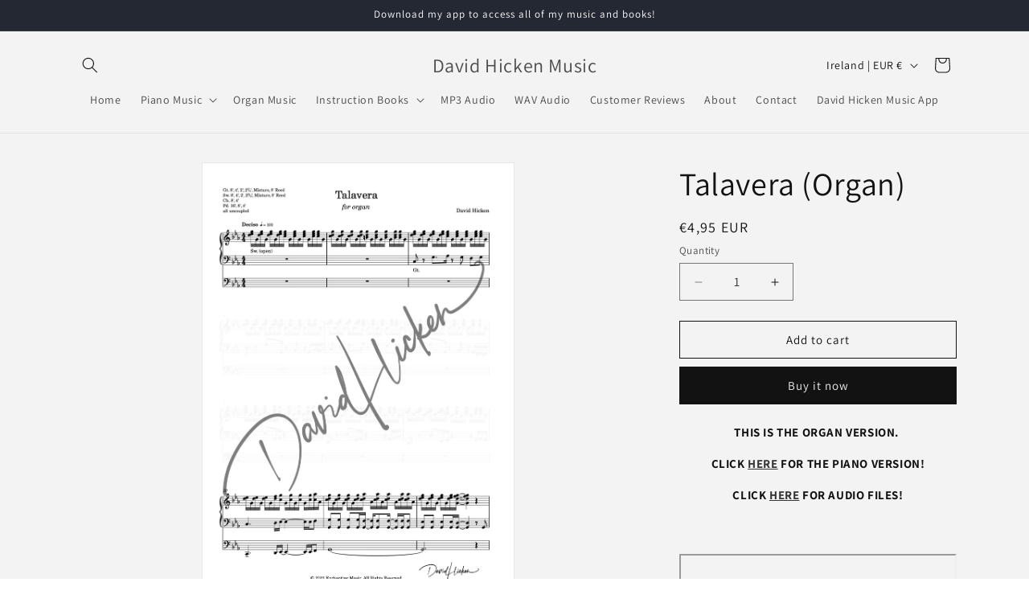

--- FILE ---
content_type: text/javascript; charset=utf-8
request_url: https://davidhicken.com/en-ie/products/talavera-for-organ.js
body_size: 17
content:
{"id":6756119773297,"title":"Talavera (Organ)","handle":"talavera-for-organ","description":"\u003ch4 style=\"text-align: center;\"\u003e\u003cstrong\u003eTHIS IS THE ORGAN VERSION.  \u003c\/strong\u003e\u003c\/h4\u003e\n\u003ch4 style=\"text-align: center;\"\u003e\u003cstrong\u003eCLICK \u003ca href=\"https:\/\/davidhicken.com\/products\/talavera\"\u003eHERE\u003c\/a\u003e FOR THE PIANO VERSION!\u003c\/strong\u003e\u003c\/h4\u003e\n\u003ch4 style=\"text-align: center;\"\u003e\u003cstrong\u003eCLICK \u003ca href=\"https:\/\/davidhicken.com\/search?q=%22talavera+Audio%22\u0026amp;options%5Bprefix%5D=last\"\u003eHERE\u003c\/a\u003e FOR AUDIO FILES!\u003c\/strong\u003e\u003c\/h4\u003e\n\u003cdiv style=\"text-align: center;\"\u003e\n\u003cstrong\u003e\u003c\/strong\u003e\u003cbr\u003e\n\u003c\/div\u003e\n\u003cp\u003e\u003ciframe width=\"560\" height=\"315\" src=\"https:\/\/www.youtube.com\/embed\/PNHrzsubPAw\" title=\"YouTube video player\"\u003e\u003c\/iframe\u003e\u003cmeta charset=\"utf-8\"\u003e\u003c\/p\u003e","published_at":"2022-07-26T21:02:46+07:00","created_at":"2022-07-26T21:02:46+07:00","vendor":"Enchanting Music","type":"Organ Music","tags":["Fast","Organ","PDF","Talavera","Talavera For Organ"],"price":495,"price_min":495,"price_max":495,"available":true,"price_varies":false,"compare_at_price":null,"compare_at_price_min":0,"compare_at_price_max":0,"compare_at_price_varies":false,"variants":[{"id":39853464125553,"title":"Default Title","option1":"Default Title","option2":null,"option3":null,"sku":"Talavera (Organ)","requires_shipping":false,"taxable":false,"featured_image":null,"available":true,"name":"Talavera (Organ)","public_title":null,"options":["Default Title"],"price":495,"weight":0,"compare_at_price":null,"inventory_management":"shopify","barcode":"","requires_selling_plan":false,"selling_plan_allocations":[]}],"images":["\/\/cdn.shopify.com\/s\/files\/1\/0066\/3663\/4225\/files\/talavera.1.png?v=1727656029"],"featured_image":"\/\/cdn.shopify.com\/s\/files\/1\/0066\/3663\/4225\/files\/talavera.1.png?v=1727656029","options":[{"name":"Title","position":1,"values":["Default Title"]}],"url":"\/en-ie\/products\/talavera-for-organ","media":[{"alt":null,"id":39193370231103,"position":1,"preview_image":{"aspect_ratio":0.707,"height":1683,"width":1190,"src":"https:\/\/cdn.shopify.com\/s\/files\/1\/0066\/3663\/4225\/files\/talavera.1.png?v=1727656029"},"aspect_ratio":0.707,"height":1683,"media_type":"image","src":"https:\/\/cdn.shopify.com\/s\/files\/1\/0066\/3663\/4225\/files\/talavera.1.png?v=1727656029","width":1190}],"requires_selling_plan":false,"selling_plan_groups":[]}

--- FILE ---
content_type: text/javascript; charset=utf-8
request_url: https://davidhicken.com/en-ie/products/talavera-for-organ.js
body_size: -73
content:
{"id":6756119773297,"title":"Talavera (Organ)","handle":"talavera-for-organ","description":"\u003ch4 style=\"text-align: center;\"\u003e\u003cstrong\u003eTHIS IS THE ORGAN VERSION.  \u003c\/strong\u003e\u003c\/h4\u003e\n\u003ch4 style=\"text-align: center;\"\u003e\u003cstrong\u003eCLICK \u003ca href=\"https:\/\/davidhicken.com\/products\/talavera\"\u003eHERE\u003c\/a\u003e FOR THE PIANO VERSION!\u003c\/strong\u003e\u003c\/h4\u003e\n\u003ch4 style=\"text-align: center;\"\u003e\u003cstrong\u003eCLICK \u003ca href=\"https:\/\/davidhicken.com\/search?q=%22talavera+Audio%22\u0026amp;options%5Bprefix%5D=last\"\u003eHERE\u003c\/a\u003e FOR AUDIO FILES!\u003c\/strong\u003e\u003c\/h4\u003e\n\u003cdiv style=\"text-align: center;\"\u003e\n\u003cstrong\u003e\u003c\/strong\u003e\u003cbr\u003e\n\u003c\/div\u003e\n\u003cp\u003e\u003ciframe width=\"560\" height=\"315\" src=\"https:\/\/www.youtube.com\/embed\/PNHrzsubPAw\" title=\"YouTube video player\"\u003e\u003c\/iframe\u003e\u003cmeta charset=\"utf-8\"\u003e\u003c\/p\u003e","published_at":"2022-07-26T21:02:46+07:00","created_at":"2022-07-26T21:02:46+07:00","vendor":"Enchanting Music","type":"Organ Music","tags":["Fast","Organ","PDF","Talavera","Talavera For Organ"],"price":495,"price_min":495,"price_max":495,"available":true,"price_varies":false,"compare_at_price":null,"compare_at_price_min":0,"compare_at_price_max":0,"compare_at_price_varies":false,"variants":[{"id":39853464125553,"title":"Default Title","option1":"Default Title","option2":null,"option3":null,"sku":"Talavera (Organ)","requires_shipping":false,"taxable":false,"featured_image":null,"available":true,"name":"Talavera (Organ)","public_title":null,"options":["Default Title"],"price":495,"weight":0,"compare_at_price":null,"inventory_management":"shopify","barcode":"","requires_selling_plan":false,"selling_plan_allocations":[]}],"images":["\/\/cdn.shopify.com\/s\/files\/1\/0066\/3663\/4225\/files\/talavera.1.png?v=1727656029"],"featured_image":"\/\/cdn.shopify.com\/s\/files\/1\/0066\/3663\/4225\/files\/talavera.1.png?v=1727656029","options":[{"name":"Title","position":1,"values":["Default Title"]}],"url":"\/en-ie\/products\/talavera-for-organ","media":[{"alt":null,"id":39193370231103,"position":1,"preview_image":{"aspect_ratio":0.707,"height":1683,"width":1190,"src":"https:\/\/cdn.shopify.com\/s\/files\/1\/0066\/3663\/4225\/files\/talavera.1.png?v=1727656029"},"aspect_ratio":0.707,"height":1683,"media_type":"image","src":"https:\/\/cdn.shopify.com\/s\/files\/1\/0066\/3663\/4225\/files\/talavera.1.png?v=1727656029","width":1190}],"requires_selling_plan":false,"selling_plan_groups":[]}